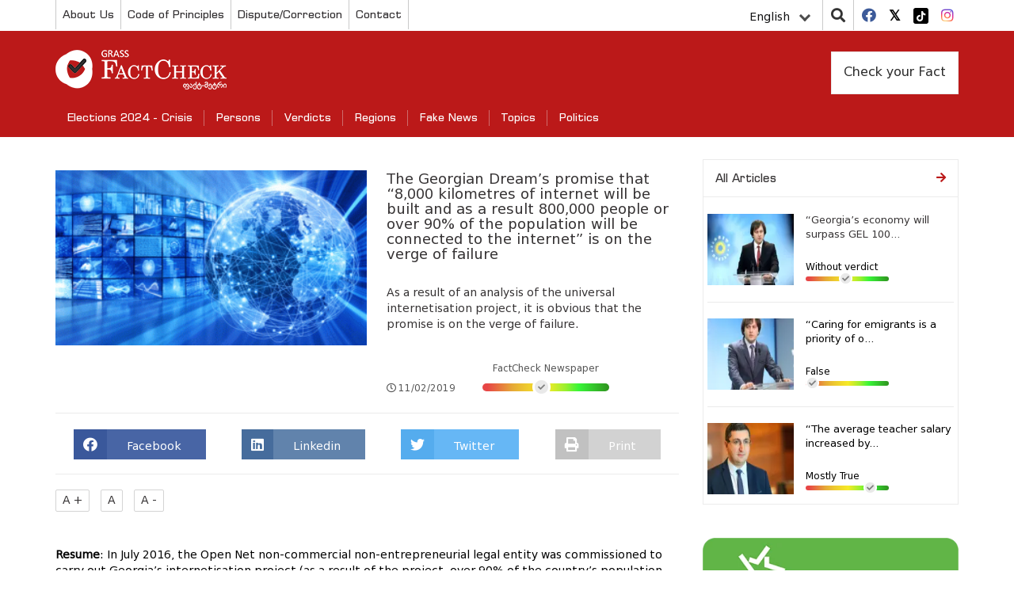

--- FILE ---
content_type: text/html; charset=UTF-8
request_url: https://factcheck.ge/en/story/37970-the-georgian-dream-s-promise-that-8-000-kilometres-of-internet-will-be-built-and-as-a-result-800-000-people-or-over-90-of-the-population-will-be-connected-to-the-internet-is-on-the-verge-of-failure
body_size: 10314
content:
<!DOCTYPE html>
<html lang="en">
<head>
    <meta charset="utf-8">
    <meta http-equiv="X-UA-Compatible" content="IE=edge">
    <meta name="viewport" content="width=device-width, initial-scale=1">
        <title>The Georgian Dream’s promise that “8,000 kilometres of internet will be built and as a result 800,000 people or over 90% of the population will be connected to the internet” is on the verge of failure | Factcheck.ge</title>
            <meta name="description" content="
Resume: In July 2016, the Open Net non-commercial non-entrepreneurial legal entity was commissioned to carry out Georgia&amp;rsquo;s internetisation proj..."/>
        <meta name="keywords" content=""/>
    <meta property="og:url" content="https://factcheck.ge/en/story/[base64]">
    <meta property="og:site_name" content="Factcheck.ge"/>
    <meta property="og:title" content="The Georgian Dream’s promise that “8,000 kilometres of internet will be built and as a result 800,000 people or over 90% of the population will be connected to the internet” is on the verge of failure | Factcheck.ge">
    <meta property="og:type" content="article">
    <meta property="og:image:width" content="1200">
    <meta property="og:image:height" content="630">
    <meta property="og:image" content="https://factcheck.ge/storage/files/1200x630/f1184a30-2dd3-11e9-a713-4f9a9c3db48a.gif">
    <meta property="og:description" content="
Resume: In July 2016, the Open Net non-commercial non-entrepreneurial legal entity was commissioned to carry out Georgia&amp;rsquo;s internetisation proj...">
    <meta property="fb:app_id" content="602808230310469">
    <meta property="fb:pages" content="471759786227198">
    <meta itemprop="name" content="">
    <meta itemprop="image" content="https://factcheck.ge/storage/files/1200x630/f1184a30-2dd3-11e9-a713-4f9a9c3db48a.gif">
    <meta name="twitter:card" content="summary_large_image" />
    <meta name="twitter:url" content="https://factcheck.ge/en/story/[base64]" />
    <meta name="twitter:title" content="The Georgian Dream’s promise that “8,000 kilometres of internet will be built and as a result 800,000 people or over 90% of the population will be connected to the internet” is on the verge of failure | Factcheck.ge" />
    <meta name="twitter:description" content="
Resume: In July 2016, the Open Net non-commercial non-entrepreneurial legal entity was commissioned to carry out Georgia&amp;rsquo;s internetisation proj..." />
    <meta name="twitter:image:src" content="https://factcheck.ge/storage/files/1200x630/f1184a30-2dd3-11e9-a713-4f9a9c3db48a.gif" />
    <meta name="twitter:site" content="Factcheck.ge" />
    <!-- CSRF Token -->
    <meta name="csrf-token" content="0SQtLYMtJyhOmC1FojkzVScyQ7ncLBClSQGlN9vz">
    <!-- Favicon -->
    <link rel="icon" href="https://factcheck.ge/images/favicon.png" type="image/x-icon" />
    <link rel="apple-touch-icon" href="https://factcheck.ge/images/favicon.png">
    <!-- Styles -->
    <link rel="stylesheet" href="https://factcheck.ge/assets/app.css">
    <meta name="robots" content="index,follow,all">
    <!-- Google tag (gtag.js) -->
    <script async src="https://www.googletagmanager.com/gtag/js?id=G-SZ0QZNJ9LC"></script>
    <script>
       window.dataLayer = window.dataLayer || [];
       function gtag(){dataLayer.push(arguments);}
       gtag('js', new Date());
       gtag('config', 'G-SZ0QZNJ9LC');
    </script>
</head>
   <body>
      <header>
         <div class="container">
            <div class="row ">
               <div class="col-md-12 p-0">
                  <div class="top-line">
                     <div class="top-menu" id="header_main_menu">
     <div class="nav-mobile"><a id="top-menu-toggle" href="#!"><span></span><span></span><span></span></a></div>
    <ul>
    	    		                <li class="with-sub">
                    <a href="https://factcheck.ge/en/page/265-about-us">
                        About Us
                    </a>
                                            <ol>
                                                            <li>
                                    <a href="https://factcheck.ge/en/teams">
                                        Team
                                    </a>
                                </li>
                                                            <li>
                                    <a href="https://factcheck.ge/en/page/284-methodology">
                                        Methodology
                                    </a>
                                </li>
                                                            <li>
                                    <a href="https://factcheck.ge/en/page/666-privacy-policy">
                                        Privacy Policy
                                    </a>
                                </li>
                                                    </ol>
                                    </li>
					    		                <li class="">
                    <a href="https://factcheck.ge/en/page/632-code-of-principles">
                        Code of Principles
                    </a>
                                    </li>
					    		                <li class="">
                    <a href="https://factcheck.ge/en/page/643-disputecorrection">
                        Dispute/Correction
                    </a>
                                    </li>
					    		                <li class="">
                    <a href="https://factcheck.ge/en/page/268-contact">
                        Contact
                    </a>
                                    </li>
					    </ul>
 </div>
                     <div class="right-items">
                        <div class="lang">
    <div class="language-dropdown dropdown">
        <button class="btn btn-link dropdown-toggle" data-bs-toggle="dropdown" type="button" id="dropdownMenuButton" aria-haspopup="true" aria-expanded="false">
            English
            <div class="down-arrow"></div>
        </button>
        <div class="dropdown-menu" aria-labelledby="dropdownMenuButton">
                                                <a href="https://factcheck.ge/ka/story/[base64]" class="dropdown-item">ქართული</a>
                                                                                            <a href="https://factcheck.ge/az/story/[base64]" class="dropdown-item">Azərbaycan</a>
                                                                <a href="https://factcheck.ge/am/story/[base64]" class="dropdown-item">հայերեն</a>
                                                                <a href="https://factcheck.ge/ru/story/[base64]" class="dropdown-item">Русский</a>
                                    </div>
    </div>
</div>

                        <div class="search">
                           <i class="fa fa-search"></i>
                           <div class="search-in" style=" z-index: 9999999;">
                               <div class="selector">
                                   <select class="withoutsearch" id="withoutsearch">
                                       <option value="1">news</option>
                                       <option value="2">Persons</option>
                                       <option value="3">authors</option>
                                   </select>
                               </div>
                              <div class="search-side">
                                 <div class="search-inside">
                                    <input type="search" name="" id="searchValue" placeholder="Enter a search term...">
                                    <i class="fa fa-window-close"></i>
                                 </div>
                              </div>
                           </div>
                        </div>
                        <div class="socials">
    <ul>
                <li>
            <a href="https://facebook.com/Factcheck.ge" target="_blank">
                <i class="fab fa-facebook"></i>
            </a>
        </li>
                <li>
            <a href="https://twitter.com/FactcheckG" target="_blank">
                <i class="fab fa-twitter-square"></i>
            </a>
        </li>
                <li>
            <a href="https://www.tiktok.com/@factcheck.ge" target="_blank">
                <i class="fab fa-tiktok"></i>
            </a>
        </li>
                <li>
            <a href="https://www.instagram.com/factcheckgeorgia/" target="_blank">
                <i class="fab fa-instagram"></i>
            </a>
        </li>
            </ul>
</div>
                     </div>
                  </div>
               </div>
            </div>
         </div>
         <div class="nav-block">
            <div class="container">
               <div class="row">
                  <div class="col-md-12">
                     <div class="menu-top-side">
                        <div class="brand">
                           <a href="https://factcheck.ge/en">
                              <h1>
                                  <img src="https://factcheck.ge/assets/images/factcheck.png" alt="Factcheck.ge">
                              </h1>
                            </a>
                        </div>
                     </div>

                     <div class="database pull-right">
                                                      <a href="https://factcheck.ge/en/page/285-check-your-fact">
                                 Check your Fact
                             </a>
                                              </div>
                     <nav class="navbar navbar-default">
     <div class="navbar-header">
         <button class="navbar-toggle navbar-toggler collapsed" type="button" data-bs-toggle="collapse" data-bs-target="#navbarSupportedContent" aria-controls="navbarSupportedContent" aria-expanded="false" aria-label="Toggle navigation">
             <span class="sr-only">Toggle navigation</span>
             <span class="icon-bar"></span>
             <span class="icon-bar"></span>
             <span class="icon-bar"></span>
         </button>
     </div>
     <div id="navbarSupportedContent" class="navbar-collapse collapse" style="float: left; width: 100%;">
         <ul class="nav navbar-nav">
                              <li class="dropdown">
                     <a href="https://factcheck.ge/en/665-elections-2024-crisis">
                         Elections 2024 - Crisis
                     </a>
                                      </li>
                              <li class="dropdown">
                     <a href="https://factcheck.ge/en/persons">
                         Persons
                     </a>
                                      </li>
                              <li class="dropdown">
                     <a href="https://factcheck.ge/en/verdicts">
                         Verdicts
                     </a>
                                              <i class="fa fa-chevron-down"></i>
                         <ul class="dropdown-menu">
                                                              <li class="dropdown">
                                     <a href="https://factcheck.ge/en/verdicts/1-true">
                                         True
                                     </a>
                                 </li>
                                                              <li class="dropdown">
                                     <a href="https://factcheck.ge/en/verdicts/4-mostly-true">
                                         Mostly True
                                     </a>
                                 </li>
                                                              <li class="dropdown">
                                     <a href="https://factcheck.ge/en/verdicts/5-half-true">
                                         Half True
                                     </a>
                                 </li>
                                                              <li class="dropdown">
                                     <a href="https://factcheck.ge/en/verdicts/6-mostly-false">
                                         Mostly False
                                     </a>
                                 </li>
                                                              <li class="dropdown">
                                     <a href="https://factcheck.ge/en/verdicts/3-false">
                                         False
                                     </a>
                                 </li>
                                                              <li class="dropdown">
                                     <a href="https://factcheck.ge/en/verdicts/2-lie">
                                         Lie
                                     </a>
                                 </li>
                                                              <li class="dropdown">
                                     <a href="https://factcheck.ge/en/verdicts/51-manipulation">
                                         Manipulation
                                     </a>
                                 </li>
                                                              <li class="dropdown">
                                     <a href="https://factcheck.ge/en/verdicts/38-fake-news">
                                         Fake News
                                     </a>
                                 </li>
                                                              <li class="dropdown">
                                     <a href="https://factcheck.ge/en/verdicts/7-without-verdict">
                                         Without verdict
                                     </a>
                                 </li>
                                                              <li class="dropdown">
                                     <a href="https://factcheck.ge/en/verdicts/49-half-flip">
                                         Half Flip
                                     </a>
                                 </li>
                                                              <li class="dropdown">
                                     <a href="https://factcheck.ge/en/verdicts/50-full-flop">
                                         Full Flop
                                     </a>
                                 </li>
                                                              <li class="dropdown">
                                     <a href="https://factcheck.ge/en/verdicts/55-pozitsia-natsilobriv-shetsvala">
                                         პოზიცია ნაწილობრივ შეცვალა
                                     </a>
                                 </li>
                                                              <li class="dropdown">
                                     <a href="https://factcheck.ge/en/verdicts/45-satire">
                                         Satire
                                     </a>
                                 </li>
                                                              <li class="dropdown">
                                     <a href="https://factcheck.ge/en/verdicts/37-factcheck-newspaper">
                                         FactCheck Newspaper
                                     </a>
                                 </li>
                                                      </ul>
                                      </li>
                              <li class="dropdown">
                     <a href="https://factcheck.ge/en/regions">
                         Regions
                     </a>
                                      </li>
                              <li class="dropdown">
                     <a href="https://factcheck.ge/en/573-qhalbi-ambebi">
                         Fake News
                     </a>
                                              <i class="fa fa-chevron-down"></i>
                         <ul class="dropdown-menu">
                                                              <li class="dropdown">
                                     <a href="https://factcheck.ge/en/664-%E1%83%99%E1%83%9A%E1%83%98%E1%83%9B%E1%83%90%E1%83%A2%E1%83%98%E1%83%A1-%E1%83%AA%E1%83%95%E1%83%9A%E1%83%98%E1%83%9A%E1%83%94%E1%83%91%E1%83%90">
                                         Climate Change
                                     </a>
                                 </li>
                                                              <li class="dropdown">
                                     <a href="https://factcheck.ge/en/page/663-rogor-ar-movtyuvdet">
                                         როგორ არ მოვტყუვდეთ?
                                     </a>
                                 </li>
                                                      </ul>
                                      </li>
                              <li class="dropdown">
                     <a href="https://factcheck.ge/en/270-topics">
                         Topics
                     </a>
                                              <i class="fa fa-chevron-down"></i>
                         <ul class="dropdown-menu">
                                                              <li class="dropdown">
                                     <a href="https://factcheck.ge/en/469-economy">
                                         Economy
                                     </a>
                                 </li>
                                                              <li class="dropdown">
                                     <a href="https://factcheck.ge/en/473-justice">
                                         Justice
                                     </a>
                                 </li>
                                                              <li class="dropdown">
                                     <a href="https://factcheck.ge/en/506-politics">
                                         Politics
                                     </a>
                                 </li>
                                                              <li class="dropdown">
                                     <a href="https://factcheck.ge/en/475-education">
                                         Education
                                     </a>
                                 </li>
                                                              <li class="dropdown">
                                     <a href="https://factcheck.ge/en/465-health-care">
                                         Health Care
                                     </a>
                                 </li>
                                                      </ul>
                                      </li>
                              <li class="dropdown">
                     <a href="https://factcheck.ge/en/636-politics">
                         Politics
                     </a>
                                              <i class="fa fa-chevron-down"></i>
                         <ul class="dropdown-menu">
                                                              <li class="dropdown">
                                     <a href="https://factcheck.ge/en/544-ukraina">
                                         Ukraine
                                     </a>
                                 </li>
                                                              <li class="dropdown">
                                     <a href="https://factcheck.ge/en/281-dapirebebi">
                                         დაპირებები
                                     </a>
                                 </li>
                                                              <li class="dropdown">
                                     <a href="https://factcheck.ge/en/651-election-2021">
                                         Election 2021
                                     </a>
                                 </li>
                                                              <li class="dropdown">
                                     <a href="https://factcheck.ge/en/313-elections-2017">
                                         Elections 2017
                                     </a>
                                 </li>
                                                              <li class="dropdown">
                                     <a href="https://factcheck.ge/en/310-2016-parliamentary-elections">
                                         2016 Parliamentary Elections
                                     </a>
                                 </li>
                                                              <li class="dropdown">
                                     <a href="https://factcheck.ge/en/293-elections-2014">
                                         Elections 2014
                                     </a>
                                 </li>
                                                              <li class="dropdown">
                                     <a href="https://factcheck.ge/en/279-elections-2013">
                                         Elections 2013
                                     </a>
                                 </li>
                                                              <li class="dropdown">
                                     <a href="https://factcheck.ge/en/640-covid-19">
                                         COVID-19
                                     </a>
                                 </li>
                                                              <li class="dropdown">
                                     <a href="https://factcheck.ge/en/644-covidvaccine">
                                         COVID Vaccine
                                     </a>
                                 </li>
                                                              <li class="dropdown">
                                     <a href="https://factcheck.ge/en/289-fctv">
                                         Fact-Meter TV
                                     </a>
                                 </li>
                                                      </ul>
                                      </li>
                      </ul>
     </div>
 </nav>
                  </div>
               </div>
            </div>
         </div>
      </header>
      <main>
             <div class="container">
        <div class="row">
            <div class="col-md-12">
                <div class="left-wrapper">

                    <div class="post-block type-1 vs-archive vs-in">
                                               <div class="just-person-detail">
                            <div class="post-image">
                                <img src="https://factcheck.ge/storage/files/320x180/f1184a30-2dd3-11e9-a713-4f9a9c3db48a.gif" alt="The Georgian Dream’s promise that “8,000 kilometres of internet will be built and as a result 800,000 people or over 90% of the population will be connected to the internet” is on the verge of failure">
                            </div>
                            <div class="post-info">
                                <h3>
                                    The Georgian Dream’s promise that “8,000 kilometres of internet will be built and as a result 800,000 people or over 90% of the population will be connected to the internet” is on the verge of failure
                                </h3>
                                <p>
                                    As a result of an analysis of the universal internetisation project, it is obvious that the promise is on the verge of failure.
                                </p>
                                <div class="post-tools inside">
                                    <div class="date">
                                        <i class="far fa-clock"></i>11/02/2019
                                    </div>
                                                                            <div class="judgement ">
    <div class="txt">FactCheck Newspaper</div>
    <div class="truth-progress">
        <div class="in-item">
            <i class="fas fa-check" style="left:39%;right: unset;"></i>
            <div class="PopOver">FactCheck Newspaper</div>
        </div>
    </div>
</div>
                                                                    </div>
                                                            </div>
                        </div>
                        <div class="sharing">
	<a href="#" onclick="socialSharer('https://factcheck.ge/en/story/[base64]', 'facebook')" class="fb-share">
		<span class="fab fa-facebook"></span> <span class="txt">Facebook</span>
	</a>
	
	<a href="#" onclick="socialSharer('https://factcheck.ge/en/story/[base64]', 'linkedin')" class="linkedin-share">
		<span class="fab fa-linkedin"></span> <span class="txt">Linkedin</span>
	</a>
	<a href="#" onclick="socialSharer('https://factcheck.ge/en/story/[base64]', 'twitter')" class="twitter-share">
		<span class="fab fa-twitter"></span> <span class="txt">Twitter</span>
	</a>
	<a href="#" class="print-btn">
		<span class="fa fa-print"></span> <span class="txt">Print</span>
	</a>
</div>
<script type="text/javascript">
	function socialSharer(url, social){
		if (social=='linkedin') {
			window.open("https://www.linkedin.com/shareArticle?mini=true&url="+url,"_blank", "toolbar=yes,scrollbars=yes,resizable=yes,top=20,left=20,width=800,height=600");
		} else if(social=='twitter') {
			window.open("https://twitter.com/intent/tweet?text=&url="+url,"_blank","toolbar=yes,scrollbars=yes,resizable=yes,top=20,left=20,width=800,height=600");
		} else if(social=='google') {
			window.open("https://plus.google.com/share?url="+url,"_blank","toolbar=yes,scrollbars=yes,resizable=yes,top=20,left=20,width=800,height=600");
		} else {
			window.open("https://www.facebook.com/sharer/sharer.php?u="+url, "_blank", "toolbar=yes,scrollbars=yes,resizable=yes,top=20,left=20,width=800,height=600");
		}
	}
</script>
                        <div class="text-content">
                            <div class="txt-sizing">
                                <button id="up">A +</button>
                                <button id="reset">A</button>
                                <button id="down">A -</button>
                            </div>

                            <div id="article-text">
                                <p><span lang="EN-GB"></span></p>
<p><strong><span lang="EN-GB">Resume</span></strong><span lang="EN-GB">: In July 2016, the Open Net non-commercial non-entrepreneurial legal entity was commissioned to carry out Georgia&rsquo;s internetisation project (as a result of the project, over 90% of the country&rsquo;s population would have internet access). As stated by the organisation, work is currently in progress on the infrastructural component. As part of this work, state procurement has been announced for projecting/building a fibre optic cable. On the website of the State Procurement Agency of Georgia, however, a procurement announcement made by Open Net cannot be found.<o:p></o:p></span></p>
<p><span lang="EN-GB">In addition, the installing of the fibre optic cable has not begun in any Georgian villages. Open Net is unable to answer the question of whether or not the installation of an internet cable in any of Georgia&rsquo;s villages will be completed by the end 2019. The completion date for village internetisation is also unknown.</span></p>
<p><span lang="EN-GB"></span></p>
<p><span lang="EN-GB"><strong>Analysis</strong><o:p></o:p></span></p>
<p><span lang="EN-GB">On 8 September 2016, the Georgian Dream presented its election programme during the election campaign period. Infrastructural development was announced as one of the key priorities and the ruling party promised full internetisation to the population as a part of this action. The <a href="https://www.scribd.com/document/323356252/%E1%83%A1%E1%83%90%E1%83%90%E1%83%A0%E1%83%A9%E1%83%94%E1%83%95%E1%83%9C%E1%83%9D-%E1%83%9E%E1%83%A0%E1%83%9D%E1%83%92%E1%83%A0%E1%83%90%E1%83%9B%E1%83%90#fullscreen&amp;from_embed">programme</a> states: &ldquo;8,000 kilometres of infrastructure will be built and as a result 800,000 people will gain access to the internet.&rdquo; This project is part of the 2016-2020 government <a href="https://www.parliament.ge/ge/ajax/downloadFile/51008/mtavrobis_programa_2016-2020_rev_22.11_.16_">programme</a> as well as being in the 2018 budget <a href="https://mof.ge/images/File/biujetis-kanoni2018/saboloo/Citizens_Guide-2018_MOF-kanoni.pdf">law</a>. <o:p></o:p></span></p>
<p><span lang="EN-GB">In July 2016, the state programme on the development of a broadband fibre optic infrastructure was <a href="https://opennet.ge/geo/list/show/5-optikur-bochkovani-internetit-sargeblobistvis-qartum-150-milioni-dolari-gamoko">approved</a> at the session of the Government of Georgia. In accordance with the information published on Open Net&rsquo;s website, the Open Net non-commercial non-entrepreneurial legal entity was established on the initiative of the Innovation and Technology Agency of the Ministry of Economy and Sustainable Development and with the financial support of the Cartu International Charity Foundation in order to carry out the project. As a result of the project, 90% of the population should have access to at least 15mb of internet by 2020. However, of note is that in accordance with the National Agency of Public Registry&rsquo;s <a href="https://bs.napr.gov.ge/GetBlob?pid=400&amp;bid=boVlyOwlsX3qmYsntmLmFKHeHAbFH3clOb6Z6jINPe3EuW2%5bpLVnRqZvxdHSdiVT">data</a>, the Open Net non-commercial non-entrepreneurial legal entity was registered on 21 July 2015. Information about Open Net&rsquo;s activities prior to the official launch of the internetisation project cannot be found on the internet. In accordance with the procurement data uploaded in the State Procurement Agency&rsquo;s electronic database, Open Net has been carrying out procurement activities since August 2015. The company&rsquo;s first procurement is related to a consultancy service about research and development whilst the rest is related to office equipment (purchasing office machinery and equipment, furniture, computer hardware and accessories, household utility items, etc.). <o:p></o:p></span></p>
<p><span lang="EN-GB">In September 2016, the <a href="https://opennet.ge/geo/list/show/12-nino-qubinidzem-sabanko-seqtortan-da-satelekomunikatsio-operatorebtan-samushao-shekhvedrebi-gamarta">launch</a> of the first phase of the work for Georgia&rsquo;s internetisation project was announced. Nino Kubinidze, Open Net&rsquo;s Director, met with representatives of the banking sector and telecommunication operators. Consultation with the stakeholders was supposed to be finished by 30 September 2016 and a tender would be announced as soon as possible thereafter. A member of the Georgian National Communications Commission, Kakha Bekauri, was interviewed by the newspaper, Commersant, on this issue. As stated by Mr Bekauri, at the first stage, information is collected from the current operators (about their plans towards specific regions for the next three years) and the state will cover only those places where private business will be absent. Mr Bekauri also added that a map of Georgia was to be created and after that Open Net would announce tenders to start the infrastructure work. Information about Open Net&rsquo;s announcement of such a tender cannot be found in the electronic database of the State Procurement Agency. In accordance with the information published on Open Net&rsquo;s official <a href="https://opennet.ge/geo/static/26/programis-gankhortsielebis-etapebi">website</a>, the first phase of the project &ndash; the financial assistance component &ndash; has been completed and work on the second phase in the form of the construction of the network is currently in progress. However, this information dates to 2016. In accordance with the <a href="https://opennet.ge/geo/list/show/46-oufen-neti-atskhadebs-sakhelmtsifo-sheskidvas">statement</a> published on Open Net&rsquo;s website on 10 May 2018, the Open Net non-commercial non-entrepreneurial legal entity announced a state procurement tender for projecting/building the fibre optic cables with 30 May 2018 given as the deadline. However, the latest updates in regard to this procurement project are not available in the electronic database of the State Procurement Agency. The latest <a href="https://opennet.ge/geo/list/show/23-nono-qubinidzem-saqartvelos-kiberusafrtkhoebisa-da-informatsiuli-teqnologiebis-ganvitarebis-IX-regionul-konferentsiashi-miigho-monatsileoba-">update</a> on the Open Net website was published on 11 November 2016 and it is about Director Nino Kubinidze&rsquo;s participation in the 11th Regional Conference on Georgia&rsquo;s Cyber Security and Information Technology Development. <o:p></o:p></span></p>
<p><span lang="EN-GB">On 7 August 2018, FactCheck <a href="https://factcheck.ge/storage/files/e51e28e0-2dd2-11e9-b626-61e2f3b8ba06.pdf">inquired</a> about the internetisation project through an e-mail to Open Net although we still have not received a reply. On 29 October 2018, FactCheck sent a similar <a href="https://factcheck.ge/storage/files/fcd4c1c0-2dd2-11e9-a03e-8d127e736e9b.pdf">letter</a> to an address indicated on Open Net&rsquo;s website but it was undeliverable to the addressee. Georgian Post indicates that an incomplete address is the reason for the delivery failure. <o:p></o:p></span></p>
<p><span lang="EN-GB">On 18 July 2018, the Association of Young Financiers and Businessmen issued a <a href="https://afba.ge/ge/news/index/271">statement</a> in regard to the universal internetisation project and its progress. Open Net responded that work on the infrastructural component was in progress and state procurement was announced for projecting/building the fibre optic cables as a part of this work. In addition, Open Net stated that installing the fibre optic cables had not been launched in any Georgian villages. Open Net cannot answer whether or not the cables will be installed in any of Georgia&rsquo;s regions by the end of 2019. The date for the final completion of the village internetisation work is also unknown. Open Net also stated that no expenses have been incurred for two years with plans to spend GEL 19,050,000 to built the fibre optic infrastructure in four locations made thereafter. <a href="https://netgazeti.ge/news/323765/?fbclid=IwAR2lH4SpU6l3MfJnAdBSDrSUvhLhk8Xh4K4NBnK60HRB1jBjUKBZulnsolA">Netgazeti</a> also contacted the Ministry of Economy and Sustainable Development of Georgia in regard to the project. The Ministry responded that work was in progress to select the model although actual infrastructural work had not yet started. In accordance with the statement of the Ministry&rsquo;s press service, the launch of building the infrastructure is becoming protracted because of the complexities of the project as both the state and private sectors are involved. In addition, the Ministry does not disclose information about the funds which were spent thus far for the project. Given the available information, it is clear that for two years Open Net was spending money only for salaries. <o:p></o:p></span></p>
<p><span lang="EN-GB">An analysis of the situation around the universal internetisation project shows that it is on the verge of failure. However as 2020 is given as the project&rsquo;s completion deadline, FactCheck refrains from making a verdict and will revisit this issue in the future to see whether or not the promise was kept.</span></p>
                            </div>

                            <div class="taggable">
                                                                    Tags:
                                    <div>
                                                                                    <h5>
                                                <a href="https://factcheck.ge/en/about/3289-mariam-kvatadze">
                                                    მარიამ ქვათაძე
                                                </a>
                                            </h5>
                                                                                    <h5>
                                                <a href="https://factcheck.ge/en/about/3443-qartuli-otsneba">
                                                    ქართული ოცნება
                                                </a>
                                            </h5>
                                                                                    <h5>
                                                <a href="https://factcheck.ge/en/about/3914-dapirebebi">
                                                    დაპირებები
                                                </a>
                                            </h5>
                                                                                    <h5>
                                                <a href="https://factcheck.ge/en/about/3957-saqoveltao-internetizatsiis-proekti">
                                                    საყოველთაო ინტერნეტიზაციის პროექტი
                                                </a>
                                            </h5>
                                                                                    <h5>
                                                <a href="https://factcheck.ge/en/about/3957-saqoveltao-internetizatsiis-proekti">
                                                    საყოველთაო ინტერნეტიზაციის პროექტი
                                                </a>
                                            </h5>
                                                                                    <h5>
                                                <a href="https://factcheck.ge/en/about/3633-mariam-kvatadze">
                                                    Mariam Kvatadze
                                                </a>
                                            </h5>
                                                                                    <h5>
                                                <a href="https://factcheck.ge/en/about/2304-pension">
                                                    pension
                                                </a>
                                            </h5>
                                                                                    <h5>
                                                <a href="https://factcheck.ge/en/about/2438-promises">
                                                    Promises
                                                </a>
                                            </h5>
                                                                                    <h5>
                                                <a href="https://factcheck.ge/en/about/4112-universal-internetisation-project">
                                                    universal internetisation project
                                                </a>
                                            </h5>
                                                                            </div>
                                                            </div>
                                                        <div class="author">
                                <a href="https://factcheck.ge/en/reporters/512-mariam-kvatadze/articles">
                                    <div class="imgouter">
                                        <img src="https://factcheck.ge/storage/defaults/default.jpg" alt="Mariam Kvatadze">
                                    </div>
                                    <div class="username">
                                        Mariam Kvatadze
                                    </div>
                                </a>
                            </div>
                            
                            <br>

                            <div class="fb-like"
                                 data-href="https://factcheck.ge/en/story/[base64]"
                                 data-layout="standard"
                                 data-action="like"
                                 data-show-faces="true">
                            </div>














                        </div>
                                            </div>
                    
                </div>
                <div class="right-wrapper">
                                        <div class="post-block type-1">
        <div class="post-header">
            <a href="https://factcheck.ge/en/stories" class="see-full">
                <h3>All Articles</h3>
                <i class="fas fa-arrow-right"></i>
            </a>
        </div>
        <div class="post-content">
            <ul>
                                <li>
                    <a href="https://factcheck.ge/en/story/43581-georgias-economy-will-surpass-gel-100-billion-and-the-gdp-per-capita-will-exceed-usd-10000-for-the-first-time-in-2025">
                        <div class="post-image">
                            <img src="https://factcheck.ge/storage/files/145x97/6c1c19ad-fbb4-4665-b1e1-862161fffe61.webp" alt="“Georgia’s economy will surpass GEL 100 billion and the GDP per capita will exceed USD 10,000 for the first time in 2025.”" />
                        </div>
                        <div class="post-info inside">
                            <h3>“Georgia’s economy will surpass GEL 100...</h3>
                                                        <div class="post-tools">
                                 <div class="judgement ">
    <div class="txt">Without verdict</div>
    <div class="truth-progress">
        <div class="in-item">
            <i class="fas fa-check" style="left:40%;right: unset;"></i>
            <div class="PopOver">The verification of the application can not be evaluated</div>
        </div>
    </div>
</div>
                            </div>
                                                    </div>
                    </a>
                </li>
                                <li>
                    <a href="https://factcheck.ge/en/story/43580-caring-for-emigrants-is-a-priority-of-our-government-the-scale-of-support-for-the-diaspora-has-increased-tenfold-and-twentyfold-under-our-administration">
                        <div class="post-image">
                            <img src="https://factcheck.ge/storage/files/145x97/83ec60ea-240d-4169-b4d5-d25469e44249.webp" alt="“Caring for emigrants is a priority of our government; the scale of support for the diaspora has increased tenfold and twentyfold under our administration.”" />
                        </div>
                        <div class="post-info inside">
                            <h3>“Caring for emigrants is a priority of o...</h3>
                                                        <div class="post-tools">
                                 <div class="judgement ">
    <div class="txt">False</div>
    <div class="truth-progress">
        <div class="in-item">
            <i class="fas fa-check" style="left:0%;right: unset;"></i>
            <div class="PopOver">The statement is inaccurate</div>
        </div>
    </div>
</div>
                            </div>
                                                    </div>
                    </a>
                </li>
                                <li>
                    <a href="https://factcheck.ge/en/story/43579-the-average-teacher-salary-increased-by-gel-500-last-year-accordingly-this-is-not-planned-for-in-the-coming-year">
                        <div class="post-image">
                            <img src="https://factcheck.ge/storage/files/145x97/555a1486-fdef-49b8-a8ff-2559fdc3f583.webp" alt="“The average teacher salary increased by GEL 500 last year; accordingly, this is not planned for in the coming year.”" />
                        </div>
                        <div class="post-info inside">
                            <h3>“The average teacher salary increased by...</h3>
                                                        <div class="post-tools">
                                 <div class="judgement ">
    <div class="txt">Mostly True</div>
    <div class="truth-progress">
        <div class="in-item">
            <i class="fas fa-check" style="left:70%;right: unset;"></i>
            <div class="PopOver">The application is accurate, but requires additional information and/or definition</div>
        </div>
    </div>
</div>
                            </div>
                                                    </div>
                    </a>
                </li>
                            </ul>
        </div>
    </div>
<div class="banner-block hidden-mobile">
            <a href="https://ifcncodeofprinciples.poynter.org/profile/factcheck-georgia" target="_blank">
                <img src="https://factcheck.ge/storage/files/a81ef270-a6e0-11e9-b9fb-f7d6f47c400d.png" alt="IFCN Verification" />
            </a>
		</div>
				<div class="banner-block hidden-mobile">
            <a href="https://efcsn.com/" target="_blank">
                <img src="https://factcheck.ge/storage/files/a4c0c390-50a2-11ee-bd77-5761ba1ec9e0.png" alt="EFCSN" />
            </a>
		</div>
	<div class="database hidden-mobile">
    <a href="https://factcheck.ge/en/database">Public Information Base</a>
</div>
            <div class="banner-block hidden-mobile"> <div class="fb-page" data-href="https://www.facebook.com/Factcheck.ge" data-tabs="timeline" data-small-header="false" data-adapt-container-width="true" data-hide-cover="false" data-show-facepile="false"><blockquote cite="https://www.facebook.com/Factcheck.ge" class="fb-xfbml-parse-ignore"><a href="https://www.facebook.com/Factcheck.ge">Factcheck.ge</a></blockquote></div>

<div id="fb-root"></div>
<script>(function(d, s, id) {
  var js, fjs = d.getElementsByTagName(s)[0];
  if (d.getElementById(id)) return;
  js = d.createElement(s); js.id = id;
  js.src = 'https://connect.facebook.net/en_US/sdk.js#xfbml=1&version=v3.2&appId=1035511813262740&autoLogAppEvents=1';
  fjs.parentNode.insertBefore(js, fjs);
}(document, 'script', 'facebook-jssdk'));</script> </div>
                    </div>
            </div>
        </div>
    </div>
      </main>
      <footer>
    <div class="container">
        <div class="row">
            <div class="col-md-12">
                <div class="footer-content">
                    <div class="logos">
                                            </div>
                    <div class="contact-info">
                        <div class="info-item">
        <p></p>
        <p></p>
    </div>
    <div class="info-item">
        <p>Phone: <a href="tel:+(995 32) 2 22 29 13">+(995 32) 2 22 29 13</a></p>
    </div>
    <div class="info-item">
        <p>Email: <a href="/cdn-cgi/l/email-protection#5d34333b321d3b3c3e293e35383e36733a38"><span class="__cf_email__" data-cfemail="741d1a121b3412151700171c11171f5a1311">[email&#160;protected]</span></a></p>
    </div>
                    </div>
                    <div class="newsletter">
                        
                        <p style="padding-top:0px">The views and opinions expressed on this website belong to Factcheck.ge and are not the views and opinions of project support organizations.</p>
                    </div>
                </div>
            </div>
        </div>
    </div>
    <div class="footer-wrapper">
        <div class="container">
            <div class="row">
                <div class="col-md-12">
                    <div class="copyright">
                        <div class="priv">
                            <div class="brand-logo">
                                <a href="https://factcheck.ge/en">
                                    <h1>
                                        <img src="https://factcheck.ge/assets/images/factcheck.png" alt="Factcheck.ge">
                                    </h1>
                                </a>
                            </div>
                        </div>
                        <div class="cr_by">
                            © 2026 |                                 <a href="https://factcheck.ge/en/page/666-privacy-policy">
                                    Privacy Policy
                                </a>
                                                        
                        </div>
                    </div>
                </div>
            </div>
        </div>
    </div>
    
</footer>
      <script data-cfasync="false" src="/cdn-cgi/scripts/5c5dd728/cloudflare-static/email-decode.min.js"></script><script type="text/javascript" src="https://factcheck.ge/old/assets/js/app.js" ></script>
         <script defer src="https://static.cloudflareinsights.com/beacon.min.js/vcd15cbe7772f49c399c6a5babf22c1241717689176015" integrity="sha512-ZpsOmlRQV6y907TI0dKBHq9Md29nnaEIPlkf84rnaERnq6zvWvPUqr2ft8M1aS28oN72PdrCzSjY4U6VaAw1EQ==" data-cf-beacon='{"version":"2024.11.0","token":"856a7523f4a5457cab2be99ee9c3b045","server_timing":{"name":{"cfCacheStatus":true,"cfEdge":true,"cfExtPri":true,"cfL4":true,"cfOrigin":true,"cfSpeedBrain":true},"location_startswith":null}}' crossorigin="anonymous"></script>
<script>(function(){function c(){var b=a.contentDocument||a.contentWindow.document;if(b){var d=b.createElement('script');d.innerHTML="window.__CF$cv$params={r:'9c146af99d43231f',t:'MTc2ODk3MzQwOA=='};var a=document.createElement('script');a.src='/cdn-cgi/challenge-platform/scripts/jsd/main.js';document.getElementsByTagName('head')[0].appendChild(a);";b.getElementsByTagName('head')[0].appendChild(d)}}if(document.body){var a=document.createElement('iframe');a.height=1;a.width=1;a.style.position='absolute';a.style.top=0;a.style.left=0;a.style.border='none';a.style.visibility='hidden';document.body.appendChild(a);if('loading'!==document.readyState)c();else if(window.addEventListener)document.addEventListener('DOMContentLoaded',c);else{var e=document.onreadystatechange||function(){};document.onreadystatechange=function(b){e(b);'loading'!==document.readyState&&(document.onreadystatechange=e,c())}}}})();</script></body>
</html>
